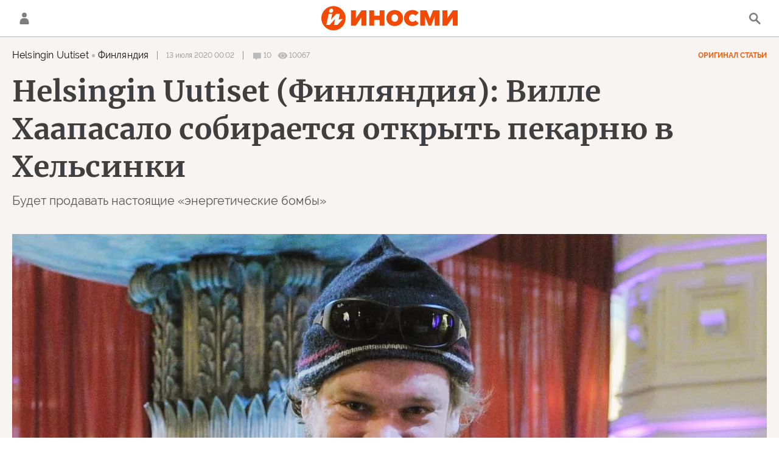

--- FILE ---
content_type: text/html; charset=utf-8
request_url: https://inosmi.ru/services/dynamics/20200713/247740112.html
body_size: 7278
content:
<div data-id="247740112" data-type="article" data-date="" data-chat-show="" data-chat-is-expired="1" data-remove-fat="0" data-adv-project="0"><div class="recommend" data-algorithm="" data-article-id="247740112"><div class="layout-article__over"><div class="layout-article__main"><div class="layout-article__600-align"><div class="recommend__title">
                                Рекомендуем
                                <div class="recommend__nav"><a class="recommend__nav-prev"><svg class="svg-icon"><use xmlns:xlink="http://www.w3.org/1999/xlink" xlink:href="#icon-left_single"></use></svg></a><div class="recommend__counter"></div><a class="recommend__nav-next"><svg class="svg-icon"><use xmlns:xlink="http://www.w3.org/1999/xlink" xlink:href="#icon-right_single"></use></svg></a></div></div></div></div></div><div class="recommend__set" data-origin-count="15"><div class="recommend__item" data-position="1" data-article-id="276619232" data-autofill="1"><div class="recommend__item-article" style="background: rgb(25,23,50)"><div class="recommend__item-image"><img media-type="ar4x3" data-crop-ratio="0.75" data-crop-width="360" data-crop-height="270" data-source-sid="ap_photo" alt="Флаги Европейского союза и Украины у штаб-квартиры ЕС в Брюсселе" title="Флаги Европейского союза и Украины у штаб-квартиры ЕС в Брюсселе" class=" lazyload" src="data:image/svg+xml,%3Csvg%20xmlns=%22http://www.w3.org/2000/svg%22%20width=%22360%22%20height=%22270%22%3E%3C/svg%3E%0A%20%20%20%20%20%20%20%20%20%20%20%20%20%20%20%20" data-src="https://cdnn1.inosmi.ru/img/07e9/0b/0b/275573459_25:0:2756:2048_360x0_80_0_0_1cbb7c53f3b6f9fd0db901f94d90ba88.jpg"><div class="recommend__item-image-fade" style="border-color: rgb(25,23,50);                                     background-image: -webkit-gradient(linear, left top, left bottom, from(rgba(25,23,50,0)), to(rgba(25,23,50,1)));                                     background-image: -webkit-linear-gradient(rgba(25,23,50,0), rgba(25,23,50,1));                                     background-image: -moz-linear-gradient(rgba(25,23,50,0), rgba(25,23,50,1));                                     background-image: linear-gradient(rgba(25,23,50,0), rgba(25,23,50,1));"></div></div><a class="recommend__item-title" href="/20260114/evrosoyuz-276619232.html"><span>Исторические долги ЕС укрепляют позиции фон дер Ляйен</span></a></div></div><div class="recommend__item" data-position="2" data-article-id="276618748" data-autofill="2" data-has-banner="true"><div class="recommend__item-article" style="background: rgb(92,124,164)"><div class="recommend__item-image"><img media-type="ar4x3" data-crop-ratio="0.75" data-crop-width="360" data-crop-height="270" data-source-sid="sputnik_photo" alt="Совместное учение России и Белоруссии Союзная решимость-2022" title="Совместное учение России и Белоруссии Союзная решимость-2022" class=" lazyload" src="data:image/svg+xml,%3Csvg%20xmlns=%22http://www.w3.org/2000/svg%22%20width=%22360%22%20height=%22270%22%3E%3C/svg%3E%0A%20%20%20%20%20%20%20%20%20%20%20%20%20%20%20%20" data-src="https://cdnn1.inosmi.ru/img/07e9/0c/11/276193480_4:0:2733:2047_360x0_80_0_0_568aefdfbfca9e37a6d1892271c1b9cf.jpg"><div class="recommend__item-image-fade" style="border-color: rgb(92,124,164);                                     background-image: -webkit-gradient(linear, left top, left bottom, from(rgba(92,124,164,0)), to(rgba(92,124,164,1)));                                     background-image: -webkit-linear-gradient(rgba(92,124,164,0), rgba(92,124,164,1));                                     background-image: -moz-linear-gradient(rgba(92,124,164,0), rgba(92,124,164,1));                                     background-image: linear-gradient(rgba(92,124,164,0), rgba(92,124,164,1));"></div></div><a class="recommend__item-title" href="/20260114/oreshnik-276618748.html"><span>Для чего Россия только что запустила "Орешник" по западной Украине? </span></a></div><aside><div class="recommend__item-banner"><div class="banner m-no-indent m-article-desktop" data-position="article_desktop_slider-1" data-changed-id="recommend_desktop_pos_1_247740112"><div class="banner__content"></div></div><div class="banner m-no-indent m-article-mobile" data-position="article_mobile_slider-1" data-changed-id="recommend_mobile_pos_1_247740112"><div class="banner__content"></div></div></div></aside></div><div class="recommend__item" data-position="3" data-article-id="276618213" data-autofill="3"><div class="recommend__item-article" style="background: rgb(86,86,109)"><div class="recommend__item-image"><img media-type="ar4x3" data-crop-ratio="0.75" data-crop-width="360" data-crop-height="270" data-source-sid="ap_photo" alt="Плакат с Тимошенко в Киеве" title="Плакат с Тимошенко в Киеве" class=" lazyload" src="data:image/svg+xml,%3Csvg%20xmlns=%22http://www.w3.org/2000/svg%22%20width=%22360%22%20height=%22270%22%3E%3C/svg%3E%0A%20%20%20%20%20%20%20%20%20%20%20%20%20%20%20%20" data-src="https://cdnn1.inosmi.ru/img/07e9/03/06/272111792_55:0:2784:2047_360x0_80_0_0_018c96667455caea0461ab52ec8061c3.jpg"><div class="recommend__item-image-fade" style="border-color: rgb(86,86,109);                                     background-image: -webkit-gradient(linear, left top, left bottom, from(rgba(86,86,109,0)), to(rgba(86,86,109,1)));                                     background-image: -webkit-linear-gradient(rgba(86,86,109,0), rgba(86,86,109,1));                                     background-image: -moz-linear-gradient(rgba(86,86,109,0), rgba(86,86,109,1));                                     background-image: linear-gradient(rgba(86,86,109,0), rgba(86,86,109,1));"></div></div><a class="recommend__item-title" href="/20260114/timoshenko-276618213.html"><span>Обыски в Киеве: почему антикоррупционные органы взялись за Тимошенко именно сейчас</span></a></div></div><div class="recommend__item" data-position="4" data-article-id="276618389" data-autofill="4"><div class="recommend__item-article" style="background: rgb(171,153,127)"><div class="recommend__item-image"><img media-type="ar4x3" data-crop-ratio="0.75" data-crop-width="360" data-crop-height="270" data-source-sid="rian_photo" alt="Ученик на уроке русского языка" title="Ученик на уроке русского языка" class=" lazyload" src="data:image/svg+xml,%3Csvg%20xmlns=%22http://www.w3.org/2000/svg%22%20width=%22360%22%20height=%22270%22%3E%3C/svg%3E%0A%20%20%20%20%20%20%20%20%20%20%20%20%20%20%20%20" data-src="https://cdnn1.inosmi.ru/img/07e6/09/08/255977505_265:0:2996:2048_360x0_80_0_0_8cae5e5dbcf1fd453e146a54e2e6dd66.jpg"><div class="recommend__item-image-fade" style="border-color: rgb(171,153,127);                                     background-image: -webkit-gradient(linear, left top, left bottom, from(rgba(171,153,127,0)), to(rgba(171,153,127,1)));                                     background-image: -webkit-linear-gradient(rgba(171,153,127,0), rgba(171,153,127,1));                                     background-image: -moz-linear-gradient(rgba(171,153,127,0), rgba(171,153,127,1));                                     background-image: linear-gradient(rgba(171,153,127,0), rgba(171,153,127,1));"></div></div><a class="recommend__item-title" href="/20260114/yazyk-276618389.html"><span>Высокая цена языкового вопроса</span></a></div></div><div class="recommend__item" data-position="5" data-article-id="276615982" data-autofill="5"><div class="recommend__item-article" style="background: rgb(113,117,165)"><div class="recommend__item-image"><img media-type="ar4x3" data-crop-ratio="0.75" data-crop-width="360" data-crop-height="270" data-source-sid="rian_photo" alt="Визит посла ЕС М. Эдерера в Калининград" title="Визит посла ЕС М. Эдерера в Калининград" class=" lazyload" src="data:image/svg+xml,%3Csvg%20xmlns=%22http://www.w3.org/2000/svg%22%20width=%22360%22%20height=%22270%22%3E%3C/svg%3E%0A%20%20%20%20%20%20%20%20%20%20%20%20%20%20%20%20" data-src="https://cdnn1.inosmi.ru/img/07e6/03/11/253422808_170:0:2495:1744_360x0_80_0_0_c870ed42d5dfdf9e26fb42053df10618.jpg"><div class="recommend__item-image-fade" style="border-color: rgb(113,117,165);                                     background-image: -webkit-gradient(linear, left top, left bottom, from(rgba(113,117,165,0)), to(rgba(113,117,165,1)));                                     background-image: -webkit-linear-gradient(rgba(113,117,165,0), rgba(113,117,165,1));                                     background-image: -moz-linear-gradient(rgba(113,117,165,0), rgba(113,117,165,1));                                     background-image: linear-gradient(rgba(113,117,165,0), rgba(113,117,165,1));"></div></div><a class="recommend__item-title" href="/20260114/evropa-276615982.html"><span>Взгляд России на Европу: континент "раболепных выродков"</span></a></div></div><div class="recommend__item" data-position="6" data-article-id="276614129" data-autofill="6"><div class="recommend__item-article" style="background: rgb(124,151,165)"><div class="recommend__item-image"><img media-type="ar4x3" data-crop-ratio="0.75" data-crop-width="360" data-crop-height="270" data-source-sid="ap_photo" alt="Глава Минобороны Германии Борис Писториус" title="Глава Минобороны Германии Борис Писториус" class=" lazyload" src="data:image/svg+xml,%3Csvg%20xmlns=%22http://www.w3.org/2000/svg%22%20width=%22360%22%20height=%22270%22%3E%3C/svg%3E%0A%20%20%20%20%20%20%20%20%20%20%20%20%20%20%20%20" data-src="https://cdnn1.inosmi.ru/img/07e9/0c/17/276323776_140:0:2869:2047_360x0_80_0_0_7eaaa8decf64c75f0b8383503464f6c0.jpg"><div class="recommend__item-image-fade" style="border-color: rgb(124,151,165);                                     background-image: -webkit-gradient(linear, left top, left bottom, from(rgba(124,151,165,0)), to(rgba(124,151,165,1)));                                     background-image: -webkit-linear-gradient(rgba(124,151,165,0), rgba(124,151,165,1));                                     background-image: -moz-linear-gradient(rgba(124,151,165,0), rgba(124,151,165,1));                                     background-image: linear-gradient(rgba(124,151,165,0), rgba(124,151,165,1));"></div></div><a class="recommend__item-title" href="/20260114/nato-276614129.html"><span>"Самостоятельные действия ставят под угрозу существование НАТО"</span></a></div></div><div class="recommend__item" data-position="7" data-article-id="276618553" data-autofill="7"><div class="recommend__item-article" style="background: rgb(34,49,82)"><div class="recommend__item-image"><img media-type="ar4x3" data-crop-ratio="0.75" data-crop-width="360" data-crop-height="270" data-source-sid="rian_photo" alt="Марин Ле Пен" title="Марин Ле Пен" class=" lazyload" src="data:image/svg+xml,%3Csvg%20xmlns=%22http://www.w3.org/2000/svg%22%20width=%22360%22%20height=%22270%22%3E%3C/svg%3E%0A%20%20%20%20%20%20%20%20%20%20%20%20%20%20%20%20" data-src="https://cdnn1.inosmi.ru/img/07e6/0b/0f/257839464_0:0:2731:2048_360x0_80_0_0_c086101d7cdb9a5b8775092ccfecd9cb.jpg"><div class="recommend__item-image-fade" style="border-color: rgb(34,49,82);                                     background-image: -webkit-gradient(linear, left top, left bottom, from(rgba(34,49,82,0)), to(rgba(34,49,82,1)));                                     background-image: -webkit-linear-gradient(rgba(34,49,82,0), rgba(34,49,82,1));                                     background-image: -moz-linear-gradient(rgba(34,49,82,0), rgba(34,49,82,1));                                     background-image: linear-gradient(rgba(34,49,82,0), rgba(34,49,82,1));"></div></div><a class="recommend__item-title" href="/20260114/lepen-276618553.html"><span>Почему Марин Ле Пен уже победила</span></a></div></div><div class="recommend__item" data-position="8" data-article-id="276614592" data-autofill="8"><div class="recommend__item-article" style="background: rgb(125,120,125)"><div class="recommend__item-image"><img media-type="ar4x3" data-crop-ratio="0.75" data-crop-width="360" data-crop-height="270" data-source-sid="ap_photo" alt="Президент США Дональд Трамп" title="Президент США Дональд Трамп" class=" lazyload" src="data:image/svg+xml,%3Csvg%20xmlns=%22http://www.w3.org/2000/svg%22%20width=%22360%22%20height=%22270%22%3E%3C/svg%3E%0A%20%20%20%20%20%20%20%20%20%20%20%20%20%20%20%20" data-src="https://cdnn1.inosmi.ru/img/07e9/0a/1d/275400785_8:0:2739:2048_360x0_80_0_0_c326c4e7d8f4bddc858df757a9ebd80f.jpg"><div class="recommend__item-image-fade" style="border-color: rgb(125,120,125);                                     background-image: -webkit-gradient(linear, left top, left bottom, from(rgba(125,120,125,0)), to(rgba(125,120,125,1)));                                     background-image: -webkit-linear-gradient(rgba(125,120,125,0), rgba(125,120,125,1));                                     background-image: -moz-linear-gradient(rgba(125,120,125,0), rgba(125,120,125,1));                                     background-image: linear-gradient(rgba(125,120,125,0), rgba(125,120,125,1));"></div></div><a class="recommend__item-title" href="/20260114/miroporyadok-276614592.html"><span>Новый миропорядок Трампа на всех парах врывается на Ближний Восток</span></a></div></div><div class="recommend__item" data-position="9" data-article-id="276617718" data-autofill="9"><div class="recommend__item-article" style="background: rgb(52,76,159)"><div class="recommend__item-image"><img media-type="ar4x3" data-crop-ratio="0.75" data-crop-width="360" data-crop-height="270" data-source-sid="ap_photo" alt="Президент Франции Эммануэль Макрон и канцлер Германии Фридрих Мерц в Берлине, Германия" title="Президент Франции Эммануэль Макрон и канцлер Германии Фридрих Мерц в Берлине, Германия" class=" lazyload" src="data:image/svg+xml,%3Csvg%20xmlns=%22http://www.w3.org/2000/svg%22%20width=%22360%22%20height=%22270%22%3E%3C/svg%3E%0A%20%20%20%20%20%20%20%20%20%20%20%20%20%20%20%20" data-src="https://cdnn1.inosmi.ru/img/07e9/0c/02/275936566_190:0:2919:2047_360x0_80_0_0_0cd49ca30a1313d4fde3d56295f3ce09.jpg"><div class="recommend__item-image-fade" style="border-color: rgb(52,76,159);                                     background-image: -webkit-gradient(linear, left top, left bottom, from(rgba(52,76,159,0)), to(rgba(52,76,159,1)));                                     background-image: -webkit-linear-gradient(rgba(52,76,159,0), rgba(52,76,159,1));                                     background-image: -moz-linear-gradient(rgba(52,76,159,0), rgba(52,76,159,1));                                     background-image: linear-gradient(rgba(52,76,159,0), rgba(52,76,159,1));"></div></div><a class="recommend__item-title" href="/20260114/raskol-276617718.html"><span>Раскол в ЕС из-за 90 миллиардов евро для Украины: Германия хочет покупать оружие у Трампа, Франция и Испания против</span></a></div></div><div class="recommend__item" data-position="10" data-article-id="276613493" data-autofill="10"><div class="recommend__item-article" style="background: rgb(31,39,54)"><div class="recommend__item-image"><img media-type="ar4x3" data-crop-ratio="0.75" data-crop-width="360" data-crop-height="270" data-source-sid="reuters_photo" alt="Здание Капитолия в Вашингтоне" title="Здание Капитолия в Вашингтоне" class=" lazyload" src="data:image/svg+xml,%3Csvg%20xmlns=%22http://www.w3.org/2000/svg%22%20width=%22360%22%20height=%22270%22%3E%3C/svg%3E%0A%20%20%20%20%20%20%20%20%20%20%20%20%20%20%20%20" data-src="https://cdnn1.inosmi.ru/img/07ea/01/0e/276617992_0:0:2561:1921_360x0_80_0_0_3f584ef2572f7f2bd741cf53d9aec923.jpg"><div class="recommend__item-image-fade" style="border-color: rgb(31,39,54);                                     background-image: -webkit-gradient(linear, left top, left bottom, from(rgba(31,39,54,0)), to(rgba(31,39,54,1)));                                     background-image: -webkit-linear-gradient(rgba(31,39,54,0), rgba(31,39,54,1));                                     background-image: -moz-linear-gradient(rgba(31,39,54,0), rgba(31,39,54,1));                                     background-image: linear-gradient(rgba(31,39,54,0), rgba(31,39,54,1));"></div></div><a class="recommend__item-title" href="/20260114/kitay-276613493.html"><span>"Доктрина Донро" Китаю не указ: Пекин строит собственную сферу влияния в регионе</span></a></div></div><div class="recommend__item" data-position="11" data-article-id="276615293" data-autofill="11"><div class="recommend__item-article" style="background: rgb(89,79,73)"><div class="recommend__item-image"><img media-type="ar4x3" data-crop-ratio="0.75" data-crop-width="360" data-crop-height="270" data-source-sid="" alt="Дугин — колдун, призывающий молнии. В США шокированы российским оружием" title="Дугин — колдун, призывающий молнии. В США шокированы российским оружием" class=" lazyload" src="data:image/svg+xml,%3Csvg%20xmlns=%22http://www.w3.org/2000/svg%22%20width=%22360%22%20height=%22270%22%3E%3C/svg%3E%0A%20%20%20%20%20%20%20%20%20%20%20%20%20%20%20%20" data-src="https://cdnn1.inosmi.ru/img/07ea/01/0e/276616260_273:0:1096:617_360x0_80_0_0_320881eb9f76462e9cb2afe9b1e45774.jpg"><div class="recommend__item-image-fade" style="border-color: rgb(89,79,73);                                     background-image: -webkit-gradient(linear, left top, left bottom, from(rgba(89,79,73,0)), to(rgba(89,79,73,1)));                                     background-image: -webkit-linear-gradient(rgba(89,79,73,0), rgba(89,79,73,1));                                     background-image: -moz-linear-gradient(rgba(89,79,73,0), rgba(89,79,73,1));                                     background-image: linear-gradient(rgba(89,79,73,0), rgba(89,79,73,1));"></div></div><a class="recommend__item-title" href="/20260114/hasan-276615293.html"><span>Новое российское оружие испугало американца</span></a></div></div><div class="recommend__item" data-position="12" data-article-id="276612454" data-autofill="12"><div class="recommend__item-article" style="background: rgb(89,86,92)"><div class="recommend__item-image"><img media-type="ar4x3" data-crop-ratio="0.75" data-crop-width="360" data-crop-height="270" data-source-sid="reuters_photo" alt="Встреча Владимира Зеленского и президента США Дональда Трампа в Мар-а-Лаго" title="Встреча Владимира Зеленского и президента США Дональда Трампа в Мар-а-Лаго" class=" lazyload" src="data:image/svg+xml,%3Csvg%20xmlns=%22http://www.w3.org/2000/svg%22%20width=%22360%22%20height=%22270%22%3E%3C/svg%3E%0A%20%20%20%20%20%20%20%20%20%20%20%20%20%20%20%20" data-src="https://cdnn1.inosmi.ru/img/07e9/0c/1e/276444543_201:0:2932:2048_360x0_80_0_0_c74902c665282426c1be9dd4cd2b8c97.jpg"><div class="recommend__item-image-fade" style="border-color: rgb(89,86,92);                                     background-image: -webkit-gradient(linear, left top, left bottom, from(rgba(89,86,92,0)), to(rgba(89,86,92,1)));                                     background-image: -webkit-linear-gradient(rgba(89,86,92,0), rgba(89,86,92,1));                                     background-image: -moz-linear-gradient(rgba(89,86,92,0), rgba(89,86,92,1));                                     background-image: linear-gradient(rgba(89,86,92,0), rgba(89,86,92,1));"></div></div><a class="recommend__item-title" href="/20260114/tramp-276612454.html"><span>Российско-украинский конфликт: переговоры продолжаются, но мир по-прежнему недостижим?</span></a></div></div><div class="recommend__item" data-position="13" data-article-id="276612200" data-autofill="13"><div class="recommend__item-article" style="background: rgb(171,179,184)"><div class="recommend__item-image"><img media-type="ar4x3" data-crop-ratio="0.75" data-crop-width="360" data-crop-height="270" data-source-sid="rian_photo" alt="Истребители Су-35 в зоне спецоперации" title="Истребители Су-35 в зоне спецоперации" class=" lazyload" src="data:image/svg+xml,%3Csvg%20xmlns=%22http://www.w3.org/2000/svg%22%20width=%22360%22%20height=%22270%22%3E%3C/svg%3E%0A%20%20%20%20%20%20%20%20%20%20%20%20%20%20%20%20" data-src="https://cdnn1.inosmi.ru/img/07e6/07/0d/254997266_359:0:3060:2026_360x0_80_0_0_ace43582f24cc755194cde08618dd6b8.jpg"><div class="recommend__item-image-fade" style="border-color: rgb(171,179,184);                                     background-image: -webkit-gradient(linear, left top, left bottom, from(rgba(171,179,184,0)), to(rgba(171,179,184,1)));                                     background-image: -webkit-linear-gradient(rgba(171,179,184,0), rgba(171,179,184,1));                                     background-image: -moz-linear-gradient(rgba(171,179,184,0), rgba(171,179,184,1));                                     background-image: linear-gradient(rgba(171,179,184,0), rgba(171,179,184,1));"></div></div><a class="recommend__item-title" href="/20260114/su-35-276612200.html"><span>Как Су-35 превзошел более совершенные аналоги и стал лидером российского истребительного флота по количеству уничтоженных воздушных целей</span></a></div></div><div class="recommend__item" data-position="14" data-article-id="276615499" data-autofill="14"><div class="recommend__item-article" style="background: rgb(57,78,183)"><div class="recommend__item-image"><img media-type="ar4x3" data-crop-ratio="0.75" data-crop-width="360" data-crop-height="270" data-source-sid="" alt="Итоги года с Владимиром Путиным" title="Итоги года с Владимиром Путиным" class=" lazyload" src="data:image/svg+xml,%3Csvg%20xmlns=%22http://www.w3.org/2000/svg%22%20width=%22360%22%20height=%22270%22%3E%3C/svg%3E%0A%20%20%20%20%20%20%20%20%20%20%20%20%20%20%20%20" data-src="https://cdnn1.inosmi.ru/img/07e9/0c/13/276257592_0:0:2729:2047_360x0_80_0_0_ed0d260618ba62bd8003c7272faccd0e.jpg"><div class="recommend__item-image-fade" style="border-color: rgb(57,78,183);                                     background-image: -webkit-gradient(linear, left top, left bottom, from(rgba(57,78,183,0)), to(rgba(57,78,183,1)));                                     background-image: -webkit-linear-gradient(rgba(57,78,183,0), rgba(57,78,183,1));                                     background-image: -moz-linear-gradient(rgba(57,78,183,0), rgba(57,78,183,1));                                     background-image: linear-gradient(rgba(57,78,183,0), rgba(57,78,183,1));"></div></div><a class="recommend__item-title" href="/20260114/peregovory-276615499.html"><span>Уиткофф и Кушнер планируют посетить Москву, чтобы встретиться с Путиным</span></a></div></div><div class="recommend__item" data-position="15" data-article-id="276615020" data-autofill="15"><div class="recommend__item-article" style="background: rgb(137,140,160)"><div class="recommend__item-image"><img media-type="ar4x3" data-crop-ratio="0.75" data-crop-width="360" data-crop-height="270" data-source-sid="" alt="Макрон и Мелони " title="Макрон и Мелони " class=" lazyload" src="data:image/svg+xml,%3Csvg%20xmlns=%22http://www.w3.org/2000/svg%22%20width=%22360%22%20height=%22270%22%3E%3C/svg%3E%0A%20%20%20%20%20%20%20%20%20%20%20%20%20%20%20%20" data-src="https://cdnn1.inosmi.ru/img/07ea/01/0e/276614876_159:0:1059:675_360x0_80_0_0_a0d85e138c8c530edaa16e9f4aecc3c6.jpg"><div class="recommend__item-image-fade" style="border-color: rgb(137,140,160);                                     background-image: -webkit-gradient(linear, left top, left bottom, from(rgba(137,140,160,0)), to(rgba(137,140,160,1)));                                     background-image: -webkit-linear-gradient(rgba(137,140,160,0), rgba(137,140,160,1));                                     background-image: -moz-linear-gradient(rgba(137,140,160,0), rgba(137,140,160,1));                                     background-image: linear-gradient(rgba(137,140,160,0), rgba(137,140,160,1));"></div></div><a class="recommend__item-title" href="/20260114/evrosoyuz-276615020.html"><span>"Русские, спасите!" Предательство Америки толкает Евросоюз в объятия России</span></a></div></div></div></div><span class="statistic"><span class="statistic__item m-comments js__toggle-chat-article" data-article-id="247740112"><i><svg class="svg-icon"><use xmlns:xlink="http://www.w3.org/1999/xlink" xlink:href="#icon-comment_small"></use></svg></i><span>10</span></span><span class="statistic__item m-views" data-article-id="247740112"><i><svg class="svg-icon"><use xmlns:xlink="http://www.w3.org/1999/xlink" xlink:href="#icon-views_small"></use></svg></i><span>10067</span></span></span><div class="article__userbar-table"><div class="article__userbar-item m-emoji"><div class="article__userbar-emoji"><div class="emoji" data-id="247740112"><a href="#" data-type="s1" data-title="Нравится" data-id="247740112" class="emoji-item m-type-s1"><i><svg class="svg-icon"><use xmlns:xlink="http://www.w3.org/1999/xlink" xlink:href="#like"></use></svg></i><span class="m-value">0</span></a><a href="#" class="emoji-item m-type-s6" data-type="s6" data-title="Не нравится" data-id="247740112"><i><svg class="svg-icon"><use xmlns:xlink="http://www.w3.org/1999/xlink" xlink:href="#dislike"></use></svg></i><span class="m-value">0</span></a><a href="#" class="emoji-item m-type-s2" data-type="s2" data-title="Ха-Ха" data-id="247740112"><i><svg class="svg-icon"><use xmlns:xlink="http://www.w3.org/1999/xlink" xlink:href="#haha"></use></svg></i><span class="m-value">0</span></a><a href="#" class="emoji-item m-type-s3" data-type="s3" data-title="Удивительно" data-id="247740112"><i><svg class="svg-icon"><use xmlns:xlink="http://www.w3.org/1999/xlink" xlink:href="#wow"></use></svg></i><span class="m-value">0</span></a><a href="#" class="emoji-item m-type-s4" data-type="s4" data-title="Грустно" data-id="247740112"><i><svg class="svg-icon"><use xmlns:xlink="http://www.w3.org/1999/xlink" xlink:href="#sad"></use></svg></i><span class="m-value">0</span></a><a href="#" class="emoji-item m-type-s5" data-type="s5" data-title="Возмутительно" data-id="247740112"><i><svg class="svg-icon"><use xmlns:xlink="http://www.w3.org/1999/xlink" xlink:href="#angry"></use></svg></i><span class="m-value">0</span></a></div></div></div></div><div class="comments"><div class="comments__header"><div class="comments__title">Обсуждение<div class="comments__total">
                            Комментариев:
                            10</div></div><a class="comments__rules" href="/docs/comments.html" target="_blank">Правила</a></div><div class="comments__content"><div class="comments__top"><div class="comments__expired">
			
                Эта статья опубликована более, чем 24 часа назад, а значит, она недоступна для комментирования. Новые материалы вы можете найти на <a href="/">главной странице</a>.
			
		</div></div><div class="comments__list" itemscope="" itemtype="http://schema.org/UserComments"><div class="comments__item" data-id="5f0b82dfe7a1b60e6e0ada7f" data-user_id="5877c63ac610acaa53a58714" data-article_id="247740112"><div class="comments__item-header"><div class="comments__item-image"><svg viewbox="0 0 100 100" class="avatar"><rect x="0" y="0" width="100" height="100" fill="url(#avatar_13)"></rect><text fill="#ffffff" font-size="45" font-family="Raleway" y="65" transform="translate(50)"><tspan x="0" text-anchor="middle">a</tspan></text></svg></div><div class="comments__item-name">ale6789012345</div><div class="comments__item-date">13 июля 2020, 00:38</div><div class="comments__item-likes"><span class="m-count"></span><span class="m-like" data-code="s1"></span><span class="m-dislike" data-code="s4"></span></div></div><div class="comments__item-body">Молодец! Можно ещё шанежки освоить да расстегаи с кулебяками. Отбою не будет! ))</div><div class="comments__item-footer"><div class="comments__item-more"><svg class="svg-icon"><use xmlns:xlink="http://www.w3.org/1999/xlink" xlink:href="#icon-more"></use></svg></div></div></div><div class="comments__item" data-id="5f0b8ecac610ac32746bf30b" data-user_id="564c237d412ebc1f22e302d4" data-article_id="247740112"><div class="comments__item-header"><div class="comments__item-image"><img src="https://cdnn1.inosmi.ru/userpic/564c237d412ebc1f22e302d4.png?1449138304" alt=""></div><div class="comments__item-name">kirov43</div><div class="comments__item-date">13 июля 2020, 01:29</div><div class="comments__item-likes"><span class="m-count"></span><span class="m-like" data-code="s1"></span><span class="m-dislike" data-code="s4"></span></div></div><div class="comments__item-body">Хорошая идея, особенно рассказать о своих планах.</div><div class="comments__item-footer"><div class="comments__item-more"><svg class="svg-icon"><use xmlns:xlink="http://www.w3.org/1999/xlink" xlink:href="#icon-more"></use></svg></div></div></div><div class="comments__item" data-id="5f0b92d1e7a1b64006a35c82" data-user_id="58388577e7a1b67350e42bf2" data-article_id="247740112"><div class="comments__item-header"><div class="comments__item-image"><img src="https://cdnn1.inosmi.ru/userpic/58388577e7a1b67350e42bf2.png?1690846329" alt=""></div><div class="comments__item-name">sfox2053</div><div class="comments__item-date">13 июля 2020, 01:46</div><div class="comments__item-likes"><span class="m-count"></span><span class="m-like" data-code="s1"></span><span class="m-dislike" data-code="s4"></span></div></div><div class="comments__item-body">Он реально позитивный человек. рад что у него дела идут хорошо</div><div class="comments__item-footer"><div class="comments__item-more"><svg class="svg-icon"><use xmlns:xlink="http://www.w3.org/1999/xlink" xlink:href="#icon-more"></use></svg></div></div></div><div class="comments__item" data-id="5f0bc634e7a1b65f7b10dbdd" data-user_id="564c23dc412ebc1f22e44db7" data-article_id="247740112"><div class="comments__item-header"><div class="comments__item-image"><img src="https://cdnn1.inosmi.ru/userpic/564c23dc412ebc1f22e44db7.png?1607702828" alt=""></div><div class="comments__item-name">Народ против коррупции - пчёлы против мёда</div><div class="comments__item-date">13 июля 2020, 05:25</div><div class="comments__item-likes"><span class="m-count"></span><span class="m-like" data-code="s1"></span><span class="m-dislike" data-code="s4"></span></div></div><div class="comments__item-body">Снимаясь в России как актёр он пропагандировал пороки (пьянство, обжорство), а у себя на родине производит качественные продукты питания.</div><div class="comments__item-footer"><div class="comments__item-more"><svg class="svg-icon"><use xmlns:xlink="http://www.w3.org/1999/xlink" xlink:href="#icon-more"></use></svg></div><a class="comments__btn-expand">Раскрыть ветку</a></div></div><div class="comments__item-branch"><div class="comments__item" data-id="5f0bf917e7a1b6656d5913da" data-user_id="564c2409412ebc1f22e4ed27" data-article_id="247740112"><div class="comments__item-header"><div class="comments__item-image"><img src="https://cdnn1.inosmi.ru/userpic/564c2409412ebc1f22e4ed27.png?1629722830" alt=""></div><div class="comments__item-name">armterr</div><div class="comments__item-date">13 июля 2020, 09:03</div><div class="comments__item-likes"><span class="m-count"></span><span class="m-like" data-code="s1"></span><span class="m-dislike" data-code="s4"></span></div></div><div class="comments__item-body">Кастрюледержец, он то как раз эти пороки высмеивал. Но на кастрюль это действует, как пропаганда, ведь всё амно мира оседает у них, под видом инноваций и прогресса</div><div class="comments__item-footer"><div class="comments__item-more"><svg class="svg-icon"><use xmlns:xlink="http://www.w3.org/1999/xlink" xlink:href="#icon-more"></use></svg></div></div></div><div class="comments__item" data-id="5f0d994dc610ac4f0cd9478f" data-user_id="5c442d8dc610ac046ac160d6" data-article_id="247740112"><div class="comments__item-header"><div class="comments__item-image"><svg viewbox="0 0 100 100" class="avatar"><rect x="0" y="0" width="100" height="100" fill="url(#avatar_13)"></rect><text fill="#ffffff" font-size="45" font-family="Raleway" y="65" transform="translate(50)"><tspan x="0" text-anchor="middle">s</tspan></text></svg></div><div class="comments__item-name">serg2016pinta</div><div class="comments__item-date">14 июля 2020, 14:38</div><div class="comments__item-likes"><span class="m-count"></span><span class="m-like" data-code="s1"></span><span class="m-dislike" data-code="s4"></span></div></div><div class="comments__item-body">Народ против коррупции - пчёлы против мёда, снимаясь в России он ностальгировал по Российской империи в первом фильме, пытался понять русских во втором... и т.д. кастрюля сдавливает мозг. снимай те</div><div class="comments__item-footer"><div class="comments__item-more"><svg class="svg-icon"><use xmlns:xlink="http://www.w3.org/1999/xlink" xlink:href="#icon-more"></use></svg></div></div></div></div><div class="comments__item" data-id="5f0bfee2c610acea53ad45db" data-user_id="564c23e8412ebc1f22e47be5" data-article_id="247740112"><div class="comments__item-header"><div class="comments__item-image"><svg viewbox="0 0 100 100" class="avatar"><rect x="0" y="0" width="100" height="100" fill="url(#avatar_6)"></rect><text fill="#ffffff" font-size="45" font-family="Raleway" y="65" transform="translate(50)"><tspan x="0" text-anchor="middle">m</tspan></text></svg></div><div class="comments__item-name">mart31</div><div class="comments__item-date">13 июля 2020, 09:27</div><div class="comments__item-likes"><span class="m-count"></span><span class="m-like" data-code="s1"></span><span class="m-dislike" data-code="s4"></span></div></div><div class="comments__item-body">Хачапури без водки - деньги на ветер...</div><div class="comments__item-footer"><div class="comments__item-more"><svg class="svg-icon"><use xmlns:xlink="http://www.w3.org/1999/xlink" xlink:href="#icon-more"></use></svg></div></div></div><div class="comments__item" data-id="5f0c2884c610ac3f4f7d5864" data-user_id="564c23f0412ebc1f22e49956" data-article_id="247740112"><div class="comments__item-header"><div class="comments__item-image"><svg viewbox="0 0 100 100" class="avatar"><rect x="0" y="0" width="100" height="100" fill="url(#avatar_6)"></rect><text fill="#ffffff" font-size="45" font-family="Raleway" y="65" transform="translate(50)"><tspan x="0" text-anchor="middle">I</tspan></text></svg></div><div class="comments__item-name">IR_SPb</div><div class="comments__item-date">13 июля 2020, 12:25</div><div class="comments__item-likes"><span class="m-count"></span><span class="m-like" data-code="s1"></span><span class="m-dislike" data-code="s4"></span></div></div><div class="comments__item-body">рад за позитивного человека. без протеже , вне тусовки за счет бюджета  - актерство становится рискованным ремеслом.</div><div class="comments__item-footer"><div class="comments__item-more"><svg class="svg-icon"><use xmlns:xlink="http://www.w3.org/1999/xlink" xlink:href="#icon-more"></use></svg></div></div></div><div class="comments__item" data-id="5f0c29e3c610ac7c7023789a" data-user_id="588ae8b8c610ac1c2d70f103" data-article_id="247740112"><div class="comments__item-header"><div class="comments__item-image"><svg viewbox="0 0 100 100" class="avatar"><rect x="0" y="0" width="100" height="100" fill="url(#avatar_14)"></rect><text fill="#ffffff" font-size="45" font-family="Raleway" y="65" transform="translate(50)"><tspan x="0" text-anchor="middle">s</tspan></text></svg></div><div class="comments__item-name">sergeivanovich</div><div class="comments__item-date">13 июля 2020, 12:31</div><div class="comments__item-likes"><span class="m-count"></span><span class="m-like" data-code="s1"></span><span class="m-dislike" data-code="s4"></span></div></div><div class="comments__item-body">Пригожину, Валерии надо с него брать пример а не стоять в очереди за пособие по короновирусу!!!!!!</div><div class="comments__item-footer"><div class="comments__item-more"><svg class="svg-icon"><use xmlns:xlink="http://www.w3.org/1999/xlink" xlink:href="#icon-more"></use></svg></div></div></div><div class="comments__item" data-id="5f0c3cbde7a1b665735d290e" data-user_id="564c240b412ebc1f22e4f458" data-article_id="247740112"><div class="comments__item-header"><div class="comments__item-image"><img src="https://cdnn1.inosmi.ru/userpic/564c240b412ebc1f22e4f458.png?1586251329" alt=""></div><div class="comments__item-name">sgepeter</div><div class="comments__item-date">13 июля 2020, 13:51</div><div class="comments__item-likes"><span class="m-count"></span><span class="m-like" data-code="s1"></span><span class="m-dislike" data-code="s4"></span></div></div><div class="comments__item-body">+!!!</div><div class="comments__item-footer"><div class="comments__item-more"><svg class="svg-icon"><use xmlns:xlink="http://www.w3.org/1999/xlink" xlink:href="#icon-more"></use></svg></div></div></div></div><div class="comments__bottom"><div class="comments__expired">
			
                Эта статья опубликована более, чем 24 часа назад, а значит, она недоступна для комментирования. Новые материалы вы можете найти на <a href="/">главной странице</a>.
			
		</div></div></div></div></div>


--- FILE ---
content_type: text/javascript; charset=utf-8
request_url: https://rb.infox.sg/json?id=24309&adblock=false&o=0
body_size: 4490
content:
[{"img": "https://rb.infox.sg/img/895727/image_402.jpg?965", "width": "300", "height": "185", "bg_hex": "#8A8D93", "bg_rgb": "138,141,147", "text_color": "#000", "timestamp": "1768421239256", "created": "1768212265913", "id": "895727", "title": "Хазин объяснил, что скоро произойдет с российской нефтью", "category": "politics", "body": "Многие россияне до сих пор не понимают, зачем и почему президент Владимир Путин ведёт диалог о будущем Украины с Дональдом", "source": "govoritmoskva.ru", "linkTarget": "byDefault", "url": "//rb.infox.sg/click?aid=895727&type=exchange&id=24309&su=aHR0cHM6Ly9jaXMuaW5mb3guc2cvb3RoZXJzL25ld3MvNWxVb3kvP3V0bV9zb3VyY2U9aW5vc21pLnJ1JnV0bV9jYW1wYWlnbj0yNDMwOSZ1dG1fbWVkaXVtPWV4Y2hhbmdlJnV0bV9jb250ZW50PWdvdm9yaXRtb3NrdmEucnUmaWQ9aW5vc21pLnJ1"}, {"img": "https://rb.infox.sg/img/895445/image_402.jpg?67", "width": "300", "height": "185", "bg_hex": "#C9B9A9", "bg_rgb": "201,185,169", "text_color": "#000", "timestamp": "1768421239256", "created": "1767964413847", "id": "895445", "title": "Эксперт объяснил, почему \"Орешнику\" не нужна взрывчатка", "category": "others", "body": "В ночном <a href=\"https://rg.ru/2026/01/09/chto-izvestno-ob-udare-oreshnikom-po-ukraine.html\" rel=\"noopener noreferrer\" target=\"_blank\">ударе возмездия<\/a> по Украине участвовала баллистическая ракета средней дальности \"Орешник\", сообщили в Минобороны РФ.", "source": "rg.ru", "linkTarget": "byDefault", "url": "//rb.infox.sg/click?aid=895445&type=exchange&id=24309&su=aHR0cHM6Ly9jaXMuaW5mb3guc2cvb3RoZXJzL25ld3MvNW1KN1EvP3V0bV9zb3VyY2U9aW5vc21pLnJ1JnV0bV9jYW1wYWlnbj0yNDMwOSZ1dG1fbWVkaXVtPWV4Y2hhbmdlJnV0bV9jb250ZW50PXJnLnJ1JmlkPWlub3NtaS5ydS=="}, {"img": "https://rb.infox.sg/img/895967/image_402.jpg?345", "width": "300", "height": "185", "bg_hex": "#7F90A5", "bg_rgb": "127,144,165", "text_color": "#000", "timestamp": "1768421239256", "created": "1768262360139", "id": "895967", "title": "Индия обратилась к России с просьбой", "category": "politics", "body": "admin added", "source": "govoritmoskva.ru", "linkTarget": "byDefault", "url": "//rb.infox.sg/click?aid=895967&type=exchange&id=24309&su=aHR0cHM6Ly9jaXMuaW5mb3guc2cvb3RoZXJzL25ld3MvNWxpcncvP3V0bV9zb3VyY2U9aW5vc21pLnJ1JnV0bV9jYW1wYWlnbj0yNDMwOSZ1dG1fbWVkaXVtPWV4Y2hhbmdlJnV0bV9jb250ZW50PWdvdm9yaXRtb3NrdmEucnUmaWQ9aW5vc21pLnJ1"}, {"img": "https://rb.infox.sg/img/847981/image_402.jpg?146", "width": "300", "height": "185", "bg_hex": "#9E9D95", "bg_rgb": "158,157,149", "text_color": "#000", "timestamp": "1768421239256", "created": "1751617202135", "id": "847981", "title": "В России собрали в четыре раза меньше зерна, чем годом ранее", "category": "others", "body": "В России с начала уборочной кампании 2025 года собрали 3,8 млн тонн зерна, что более чем в четыре раза ниже", "source": "expert.ru", "linkTarget": "byDefault", "url": "//rb.infox.sg/click?aid=847981&type=exchange&id=24309&su=aHR0cHM6Ly9jaXMuaW5mb3guc2cvb3RoZXJzL25ld3MvNEx4UFUvP3V0bV9zb3VyY2U9aW5vc21pLnJ1JnV0bV9jYW1wYWlnbj0yNDMwOSZ1dG1fbWVkaXVtPWV4Y2hhbmdlJnV0bV9jb250ZW50PWV4cGVydC5ydSZpZD1pbm9zbWkucnU="}, {"img": "https://rb.infox.sg/img/896010/image_402.jpg?212", "width": "300", "height": "185", "bg_hex": "#8D8C95", "bg_rgb": "141,140,149", "text_color": "#000", "timestamp": "1768421239256", "created": "1768288694823", "id": "896010", "title": "Уличная камера зафиксировала прилет \"Искандера\" по ТЭЦ в Харькове", "category": "others", "body": "В Сети появилось видео удара ОТРК \"Искандер\" по ТЭЦ-5 в Харькове, который зафиксировала уличная камера.", "source": "rg.ru", "linkTarget": "byDefault", "url": "//rb.infox.sg/click?aid=896010&type=exchange&id=24309&su=aHR0cHM6Ly9jaXMuaW5mb3guc2cvb3RoZXJzL25ld3MvNW5weEovP3V0bV9zb3VyY2U9aW5vc21pLnJ1JnV0bV9jYW1wYWlnbj0yNDMwOSZ1dG1fbWVkaXVtPWV4Y2hhbmdlJnV0bV9jb250ZW50PXJnLnJ1JmlkPWlub3NtaS5ydS=="}]

--- FILE ---
content_type: application/javascript;charset=utf-8
request_url: https://smi2.ru/data/js/91256.js?click_tracking=https%3A%2F%2Fyandex.ru%2Fadfox%2F249922%2FgoLink%3Fad-session-id%3D1013601768421235507%26adfox-version%3D1%26duid%3D1768421237158972996%26hash%3Dada3f724057c70ec%26p1%3Dcsfiw%26p2%3Dfluh%26p5%3Dkwikq%26pr%3Dhrmpvau%26puid6%3Dsocial%253Afinland%253Ahelsinginuutiset_fi%253Areg_europe%253Acountry_finland%253Alang_fn%253Ageo_KHelsinki%253Aperson_Ville_KHaapasalo%253Akeyword_khachapuri%26rand%3Dgyfpjbn%26rqs%3DcLsDHy2skT5792dp9ofuvcK5DH54s4zL%26sj%3DjCJLgXrZhxZZYyvZyVtZjgwY0UJILy-O96wrX2iOl7o1N-gac_-qOL83otVQow%253D%253D%26ybv%3D0.1303553%26ylv%3D0.1303553%26ytt%3D549755813893@
body_size: 2814
content:
function _jsload(src){var sc=document.createElement("script");sc.type="text/javascript";sc.async=true;sc.src=src;var s=document.getElementsByTagName("script")[0];s.parentNode.insertBefore(sc,s);};(function(){document.getElementById("unit_91256").innerHTML="<style>@import url('https://fonts.googleapis.com/css2?family=Montserrat:wght@700&family=Roboto:wght@500&display=swap'); .container-91256 { margin: 20px 0; } .container-91256__header { margin-bottom: 15px; height: 24px; overflow: hidden; text-align: left; position: relative; } .container-91256__header-text { font-family: 'Montserrat', sans-serif; font-size: 24px; line-height: 24px; font-weight: bold; color: #000; } .container-91256__header-logo { display: inline-block; vertical-align: top; height: 18px; width: auto; filter: saturate(0); position: absolute; top: 5px; right: 0; } .container-91256__header-logo:hover { filter: saturate(1); } .container-91256 .zen-container { height: 256px; } .container-91256 .zen-container .list-container-item { width: 180px; height: 240px; border-radius: 0; margin-right: 10px; -webkit-transition: -webkit-box-shadow .3s; transition: -webkit-box-shadow .3s; transition: box-shadow .3s; transition: box-shadow .3s, -webkit-box-shadow .3s; border-radius: 4px; } .container-91256 .zen-container .list-container-item:hover { -webkit-box-shadow: 0 4px 12px rgba(0, 0, 0, .2); box-shadow: 0 4px 12px rgba(0, 0, 0, .2); } .container-91256 .zen-container .list-container-item>div { width: 100%; height: 100%; } .container-91256__image-wrap { height: 190px; position: relative; } .container-91256__image { height: 100%; will-change: opacity; -webkit-transition: opacity .3s; transition: opacity .3s; } .container-91256 .zen-container .list-container-item:hover .container-91256__image { opacity: .6; } .container-91256__image-shadow { position: absolute; top: 0; left: 0; width: 100%; height: 100%; } .container-91256__content { position: absolute; bottom: 0; left: 0; right: 0; padding: 15px; } .container-91256__title { font-family: Roboto, Arial, sans-serif; font-size: 15px; line-height: 19px; font-weight: 500; position: relative; text-shadow: 0 0 8px rgb(0, 0, 0, 0.3); text-align: left; } .container-91256 .zen-container .list-container-item .title-light { text-shadow: 0 0 8px hsl(0, 0%, 100%, 0.3) } /* nav */ .container-91256 .zen-container .left-button .arrow, .container-91256 .zen-container .right-button .arrow { position: relative; background: transparent; } .container-91256 .zen-container .left-button .arrow:after, .container-91256 .zen-container .right-button .arrow:after { content: ''; position: absolute; bottom: 7px; border: 9px solid transparent; } .container-91256 .zen-container .right-button .arrow:after { left: 12px; border-left: 12px solid #000; } .container-91256 .zen-container .left-button .arrow:after { left: 0; border-right: 12px solid #000; }</style>";var cb=function(){var clickTracking = "https://yandex.ru/adfox/249922/goLink?ad-session-id=1013601768421235507&adfox-version=1&duid=1768421237158972996&hash=ada3f724057c70ec&p1=csfiw&p2=fluh&p5=kwikq&pr=hrmpvau&puid6=social%3Afinland%3Ahelsinginuutiset_fi%3Areg_europe%3Acountry_finland%3Alang_fn%3Ageo_KHelsinki%3Aperson_Ville_KHaapasalo%3Akeyword_khachapuri&rand=gyfpjbn&rqs=cLsDHy2skT5792dp9ofuvcK5DH54s4zL&sj=jCJLgXrZhxZZYyvZyVtZjgwY0UJILy-O96wrX2iOl7o1N-gac_-qOL83otVQow%3D%3D&ybv=0.1303553&ylv=0.1303553&ytt=549755813893@";var parent_element = JsAPI.Dom.getElement("unit_91256"); parent_element.removeAttribute('id'); var a = parent_element.querySelector('a'); if (a) parent_element.removeChild(a); var container = JsAPI.Dom.createDom('div', 'container-91256', JsAPI.Dom.createDom('div', 'container-91256__header', [ JsAPI.Dom.createDom('div', 'container-91256__header-text', 'Новости партнеров'), JsAPI.Dom.createDom('a', { 'class': 'container-91256__header-logo-link', 'href': 'https://smi2.ru/', 'target': '_blank', 'rel': 'noopener noreferrer nofollow' }, JsAPI.Dom.createDom('img', { 'class': 'container-91256__header-logo', 'src': '//static.smi2.net/static/logo/smi2.svg', 'alt': 'СМИ2' })) ])); JsAPI.Dom.appendChild(parent_element, container); var itemOptions = { 'isLazy': false, 'defaultIsDark': true, 'color': undefined, /* 'color': {'r': 38, 'g': 38, 'b': 38}, */ 'defaultColor': { 'r': 38, 'g': 38, 'b': 38 }, 'lightingThreshold': 180, }; var itemContentRenderer = function(parent, model, index) { var isLazy = itemOptions['isLazy']; var defaultIsDark = itemOptions['defaultIsDark']; var color = itemOptions['color']; var defaultColor = itemOptions['defaultColor']; var lightingThreshold = itemOptions['lightingThreshold'] ? itemOptions['lightingThreshold'] : undefined; var url = model['url']; var image = model['image']; var title = model['title']; var subtitle = undefined; var child; JsAPI.Dom.appendChild(parent, child = JsAPI.Dom.createDom('div')); var renderFunc = function() { var renderCallback = function(rgb, isDark) { var titleElement, subtitleElement; var imageShadow = JsAPI.Dom.createDom('div', 'container-91256__image-shadow'); var contentChildren = [ titleElement = JsAPI.Dom.createDom('div', 'container-91256__title ' + (isDark ? 'title-dark' : 'title-light'), title), ]; if (subtitle) contentChildren.push(subtitleElement = JsAPI.Dom.createDom('div', 'subtitle ' + (isDark ? 'subtitle-dark' : 'subtitle-light'), subtitle)); JsAPI.Dom.appendChild(child, JsAPI.Dom.createDom('a', { 'class': 'container-91256__link', 'href': url, 'target': '_blank', 'rel': 'noopener noreferrer nofollow', }, [ JsAPI.Dom.createDom('div', 'container-91256__image-wrap', [ JsAPI.Dom.createDom('div', { 'class': 'container-91256__image', 'style': 'background-image: url(' + image + ')' }), imageShadow ]), JsAPI.Dom.createDom('div', 'container-91256__content', contentChildren) ])); JsAPI.Dom.setStyle(child, 'backgroundColor', 'rgb(' + rgb.r + ',' + rgb.g + ',' + rgb.b + ')'); JsAPI.Dom.setStyle(imageShadow, 'background', 'radial-gradient(100% 100% at 50% 0px, transparent 50%, rgb(' + rgb.r + ', ' + rgb.g + ', ' + rgb.b + ') 100%) rgba(0, 0, 0, 0.2)'); }; if (color) { renderCallback(color, defaultIsDark); } else { JsAPI.Ui.Utils.LoadImage(image, function(img) { var rgb = JsAPI.Ui.Utils.GetImageColor(img, defaultColor); var isDark = JsAPI.Ui.Utils.IsDarkColor(rgb, lightingThreshold); renderCallback(rgb, isDark); }, function() { console.error('Failed to load image "' + image + '"'); renderCallback(defaultColor, defaultIsDark); }); } }; if (isLazy) { JsAPI.Viewability.observe(child, undefined, function() { renderFunc(); }, /* timeout */ 0); } else { renderFunc(); } }; JsAPI.Ui.ZenBlock({ 'block_type': JsAPI.Ui.BlockType.NEWS, 'page_size': 10, 'max_page_count': Infinity, 'parent_element': container, 'item_content_renderer': itemContentRenderer, 'block_id': 91256, 'fields': JsAPI.Dao.NewsField.IMAGE | JsAPI.Dao.NewsField.TITLE | JsAPI.Dao.NewsField.DOMAIN, 'click_tracking': clickTracking, }, function(block) {}, function(reason) { console.error('Error:', reason); });};if(!window.jsapi){window.jsapi=[];_jsload("//static.smi2.net/static/jsapi/jsapi.v5.25.25.ru_RU.js");}window.jsapi.push(cb);}());/* StatMedia */(function(w,d,c){(w[c]=w[c]||[]).push(function(){try{w.statmedia39123=new StatMedia({"id":39123,"user_id":null,"user_datetime":1768421244734,"session_id":null,"gen_datetime":1768421244736});}catch(e){}});if(!window.__statmedia){var p=d.createElement('script');p.type='text/javascript';p.async=true;p.src='https://cdnjs.smi2.ru/sm.js';var s=d.getElementsByTagName('script')[0];s.parentNode.insertBefore(p,s);}})(window,document,'__statmedia_callbacks');/* /StatMedia */

--- FILE ---
content_type: image/svg+xml
request_url: https://cdnn1.inosmi.ru/i/article/aggr/vk_btn.svg?v3
body_size: 526
content:
<svg width="18" height="18" viewBox="0 0 18 18" fill="none" xmlns="http://www.w3.org/2000/svg">
<path d="M0 8.64C0 4.56707 0 2.5306 1.2653 1.2653C2.5306 0 4.56707 0 8.64 0L9.36 0C13.4329 0 15.4694 0 16.7347 1.2653C18 2.5306 18 4.56707 18 8.64V9.36C18 13.4329 18 15.4694 16.7347 16.7347C15.4694 18 13.4329 18 9.36 18H8.64C4.56707 18 2.5306 18 1.2653 16.7347C0 15.4694 0 13.4329 0 9.36L0 8.64Z" fill="#0077FF"/>
<path d="M9.5777 12.9676C5.4752 12.9676 3.13522 10.1551 3.03772 5.4751H5.09271C5.16021 8.9101 6.67518 10.3651 7.87519 10.6651L7.87519 5.4751H9.81025V8.43759C10.9952 8.31009 12.2401 6.9601 12.6601 5.4751L14.5952 5.4751C14.2727 7.3051 12.9227 8.65508 11.9627 9.21008C12.9227 9.66009 14.4602 10.8376 15.0452 12.9676L12.9152 12.9676C12.4577 11.5426 11.3177 10.4401 9.81025 10.2901V12.9676H9.5777Z" fill="white"/>
</svg>

--- FILE ---
content_type: text/javascript; charset=utf-8
request_url: https://rb.infox.sg/json?id=24308&adblock=false&o=5
body_size: 19140
content:
[{"img": "https://rb.infox.sg/img/895571/image_502.jpg?702", "width": "240", "height": "240", "bg_hex": "#A08F79", "bg_rgb": "160,143,121", "text_color": "#000", "timestamp": "1768421245355", "created": "1768172515828", "id": "895571", "title": "Трамп намекнул на скорый захват ещё одного государства", "category": "politics", "body": "Куба много лет жила за счет денег и нефти, которую поставляла на остров Венесуэла, но теперь останется без венесуэльских ресурсов.", "source": "govoritmoskva.ru", "linkTarget": "byDefault", "url": "//rb.infox.sg/click?aid=895571&type=exchange&id=24308&su=aHR0cHM6Ly9jaXMuaW5mb3guc2cvb3RoZXJzL25ld3MvNW41dXUvP3V0bV9zb3VyY2U9aW5vc21pLnJ1JnV0bV9jYW1wYWlnbj0yNDMwOCZ1dG1fbWVkaXVtPWV4Y2hhbmdlJnV0bV9jb250ZW50PWdvdm9yaXRtb3NrdmEucnUmaWQ9aW5vc21pLnJ1"}, {"img": "https://rb.infox.sg/img/847967/image_502.jpg?26", "width": "240", "height": "240", "bg_hex": "#573535", "bg_rgb": "87,53,53", "text_color": "#fff", "timestamp": "1768421245355", "created": "1751616421203", "id": "847967", "title": "В Госдуме объяснили, что мешает росту зарплат в России", "category": "others", "body": "Плановое «охлаждение экономики» мешает бизнесу выполнить рекомендацию президента РФ Владимира Путина о переходе к политике высоких зарплат, заявил депутат Госдумы,", "source": "expert.ru", "linkTarget": "byDefault", "url": "//rb.infox.sg/click?aid=847967&type=exchange&id=24308&su=aHR0cHM6Ly9jaXMuaW5mb3guc2cvb3RoZXJzL25ld3MvNEx6TzAvP3V0bV9zb3VyY2U9aW5vc21pLnJ1JnV0bV9jYW1wYWlnbj0yNDMwOCZ1dG1fbWVkaXVtPWV4Y2hhbmdlJnV0bV9jb250ZW50PWV4cGVydC5ydSZpZD1pbm9zbWkucnU="}, {"img": "https://rb.infox.sg/img/895429/image_502.jpg?602", "width": "240", "height": "240", "bg_hex": "#736C17", "bg_rgb": "115,108,23", "text_color": "#fff", "timestamp": "1768421245355", "created": "1767962134842", "id": "895429", "title": "Армия России вошла в Святогорск", "category": "others", "body": "Подразделения ВС РФ вошли в город Святогорск на северо-западе ДНР. Бои идут в городской черте.", "source": "rg.ru", "linkTarget": "byDefault", "url": "//rb.infox.sg/click?aid=895429&type=exchange&id=24308&su=aHR0cHM6Ly9jaXMuaW5mb3guc2cvb3RoZXJzL25ld3MvNW1LV1YvP3V0bV9zb3VyY2U9aW5vc21pLnJ1JnV0bV9jYW1wYWlnbj0yNDMwOCZ1dG1fbWVkaXVtPWV4Y2hhbmdlJnV0bV9jb250ZW50PXJnLnJ1JmlkPWlub3NtaS5ydS=="}, {"img": "https://rb.infox.sg/img/895785/image_502.jpg?899", "width": "240", "height": "240", "bg_hex": "#8E827C", "bg_rgb": "142,130,124", "text_color": "#000", "timestamp": "1768421245355", "created": "1768220551950", "id": "895785", "title": "Слабее прошлого: на Московский регион надвигается новый циклон", "category": "others", "body": "Фото: медиасток.рф Синоптик Михаил Леус заявил, что на Московский регион надвигается новый циклон. Информация появилась в его телеграм-канале. «Циклон, который придет в центральные", "source": "regions.ru", "linkTarget": "byDefault", "url": "//rb.infox.sg/click?aid=895785&type=exchange&id=24308&su=aHR0cHM6Ly9jaXMuaW5mb3guc2cvb3RoZXJzL25ld3MvNW42UTEvP3V0bV9zb3VyY2U9aW5vc21pLnJ1JnV0bV9jYW1wYWlnbj0yNDMwOCZ1dG1fbWVkaXVtPWV4Y2hhbmdlJnV0bV9jb250ZW50PXJlZ2lvbnMucnUmaWQ9aW5vc21pLnJ1"}, {"img": "https://rb.infox.sg/img/895802/image_502.jpg?46", "width": "240", "height": "240", "bg_hex": "#120F0F", "bg_rgb": "18,15,15", "text_color": "#fff", "timestamp": "1768421245355", "created": "1768222415899", "id": "895802", "title": "Электрички шли без остановки: названа причина сбоя на МЦД-1", "category": "others", "body": "Фото: медиасток.рф Пассажирам объяснили, что произошло на МЦД-1 в Одинцове в воскресенье, 11 января. Причину сбоя назвал телеграм-канал «Подслушано электрички", "source": "regions.ru", "linkTarget": "byDefault", "url": "//rb.infox.sg/click?aid=895802&type=exchange&id=24308&su=aHR0cHM6Ly9jaXMuaW5mb3guc2cvb3RoZXJzL25ld3MvNW40eEovP3V0bV9zb3VyY2U9aW5vc21pLnJ1JnV0bV9jYW1wYWlnbj0yNDMwOCZ1dG1fbWVkaXVtPWV4Y2hhbmdlJnV0bV9jb250ZW50PXJlZ2lvbnMucnUmaWQ9aW5vc21pLnJ1"}, {"img": "https://rb.infox.sg/img/896018/image_502.jpg?229", "width": "240", "height": "240", "bg_hex": "#343632", "bg_rgb": "52,54,50", "text_color": "#fff", "timestamp": "1768421245355", "created": "1768288862423", "id": "896018", "title": "В ЕАО пенсионер сжег сыну машину, пытаясь ее отогреть", "category": "others", "body": "В Еврейской АО в поселке Кульдур пенсионер сжег легковушку своего сына, отогревая ее электрокотлом.", "source": "rg.ru", "linkTarget": "byDefault", "url": "//rb.infox.sg/click?aid=896018&type=exchange&id=24308&su=aHR0cHM6Ly9jaXMuaW5mb3guc2cvb3RoZXJzL25ld3MvNW5wMnUvP3V0bV9zb3VyY2U9aW5vc21pLnJ1JnV0bV9jYW1wYWlnbj0yNDMwOCZ1dG1fbWVkaXVtPWV4Y2hhbmdlJnV0bV9jb250ZW50PXJnLnJ1JmlkPWlub3NtaS5ydS=="}, {"img": "https://rb.infox.sg/img/895431/image_502.jpg?422", "width": "240", "height": "240", "bg_hex": "#434B54", "bg_rgb": "67,75,84", "text_color": "#fff", "timestamp": "1768421245355", "created": "1767962321814", "id": "895431", "title": "Армия РФ освободила Зеленое в Запорожской области", "category": "others", "body": "ВС России освободили населенный пункт Зеленое в Запорожской области. Об этом сообщило министерство обороны России.", "source": "rg.ru", "linkTarget": "byDefault", "url": "//rb.infox.sg/click?aid=895431&type=exchange&id=24308&su=aHR0cHM6Ly9jaXMuaW5mb3guc2cvb3RoZXJzL25ld3MvNW1Ldm8vP3V0bV9zb3VyY2U9aW5vc21pLnJ1JnV0bV9jYW1wYWlnbj0yNDMwOCZ1dG1fbWVkaXVtPWV4Y2hhbmdlJnV0bV9jb250ZW50PXJnLnJ1JmlkPWlub3NtaS5ydS=="}, {"img": "https://rb.infox.sg/img/896419/image_502.jpg?541", "width": "240", "height": "240", "bg_hex": "#666665", "bg_rgb": "102,102,101", "text_color": "#fff", "timestamp": "1768421245355", "created": "1768382593942", "id": "896419", "title": "Жителя Узбекистана оштрафовали за жалобу на похищение Мадуро", "category": "others", "body": "В Узбекистане лицам, сообщившим о коррупции, будут выдаваться охранные ордера, следует из указа президента Шавката Мирзиёева. Практику внедряет агентство по", "source": "govoritmoskva.ru", "linkTarget": "byDefault", "url": "//rb.infox.sg/click?aid=896419&type=exchange&id=24308&su=aHR0cHM6Ly9jaXMuaW5mb3guc2cvb3RoZXJzL25ld3MvNW02S2gvP3V0bV9zb3VyY2U9aW5vc21pLnJ1JnV0bV9jYW1wYWlnbj0yNDMwOCZ1dG1fbWVkaXVtPWV4Y2hhbmdlJnV0bV9jb250ZW50PWdvdm9yaXRtb3NrdmEucnUmaWQ9aW5vc21pLnJ1"}, {"img": "https://rb.infox.sg/img/896114/image_502.jpg?545", "width": "240", "height": "240", "bg_hex": "#545453", "bg_rgb": "84,84,83", "text_color": "#fff", "timestamp": "1768421245355", "created": "1768301668157", "id": "896114", "title": "Когда в Подмосковье ожидаются аномалии погоды", "category": "others", "body": "Фото: istockphoto.com/fizkes Столичный регион ждет похолодание с пиком в предстоящие выходные, которое будет сопровождаться аномально высоким атмосферным давлением. Об этом в беседе с RT сообщил руководитель", "source": "regions.ru", "linkTarget": "byDefault", "url": "//rb.infox.sg/click?aid=896114&type=exchange&id=24308&su=aHR0cHM6Ly9jaXMuaW5mb3guc2cvb3RoZXJzL25ld3MvNW5xa3MvP3V0bV9zb3VyY2U9aW5vc21pLnJ1JnV0bV9jYW1wYWlnbj0yNDMwOCZ1dG1fbWVkaXVtPWV4Y2hhbmdlJnV0bV9jb250ZW50PXJlZ2lvbnMucnUmaWQ9aW5vc21pLnJ1"}, {"img": "https://rb.infox.sg/img/847964/image_502.jpg?583", "width": "240", "height": "240", "bg_hex": "#936256", "bg_rgb": "147,98,86", "text_color": "#fff", "timestamp": "1768421245355", "created": "1751616129982", "id": "847964", "title": "CNBC предсказывает китайской экономике светлое будущее", "category": "others", "body": "Сейчас экономика Поднебесной существенно замедлилась, но в недалеком будущем она преодолеет нынешние проблемы и вновь выйдет на высокие темпы развития", "source": "expert.ru", "linkTarget": "byDefault", "url": "//rb.infox.sg/click?aid=847964&type=exchange&id=24308&su=aHR0cHM6Ly9jaXMuaW5mb3guc2cvb3RoZXJzL25ld3MvNExCWjUvP3V0bV9zb3VyY2U9aW5vc21pLnJ1JnV0bV9jYW1wYWlnbj0yNDMwOCZ1dG1fbWVkaXVtPWV4Y2hhbmdlJnV0bV9jb250ZW50PWV4cGVydC5ydSZpZD1pbm9zbWkucnU="}, {"img": "https://rb.infox.sg/img/896098/image_502.jpg?193", "width": "240", "height": "240", "bg_hex": "#ECE9E0", "bg_rgb": "236,233,224", "text_color": "#000", "timestamp": "1768421245355", "created": "1768298814967", "id": "896098", "title": "Больше не выдадут: что будет с ипотекой в 2026 году", "category": "others", "body": "Фото: REGIONS/Роман Малышенко <br/> Средние процентные ставки по рыночной ипотеке на покупку новостроек в 2026 году могут опуститься до 15%, а на вторичное жилье \u2014 до 17%. Такой", "source": "regions.ru", "linkTarget": "byDefault", "url": "//rb.infox.sg/click?aid=896098&type=exchange&id=24308&su=aHR0cHM6Ly9jaXMuaW5mb3guc2cvb3RoZXJzL25ld3MvNW5xVDQvP3V0bV9zb3VyY2U9aW5vc21pLnJ1JnV0bV9jYW1wYWlnbj0yNDMwOCZ1dG1fbWVkaXVtPWV4Y2hhbmdlJnV0bV9jb250ZW50PXJlZ2lvbnMucnUmaWQ9aW5vc21pLnJ1"}, {"img": "https://rb.infox.sg/img/896592/image_502.jpg?175", "width": "240", "height": "240", "bg_hex": "#1D1406", "bg_rgb": "29,20,6", "text_color": "#fff", "timestamp": "1768421245355", "created": "1768394536039", "id": "896592", "title": "Чем для Трампа может закончиться военное вторжение в Иран", "category": "politics", "body": "Попытка президента США Дональда Трампа вторгнуться в Иран и разрешить протесты военным путем может обернуться провалом и привести к масштабному", "source": "absatz.media", "linkTarget": "byDefault", "url": "//rb.infox.sg/click?aid=896592&type=exchange&id=24308&su=aHR0cHM6Ly9jaXMuaW5mb3guc2cvb3RoZXJzL25ld3MvNW5FSlovP3V0bV9zb3VyY2U9aW5vc21pLnJ1JnV0bV9jYW1wYWlnbj0yNDMwOCZ1dG1fbWVkaXVtPWV4Y2hhbmdlJnV0bV9jb250ZW50PWFic2F0ei5tZWRpYSZpZD1pbm9zbWkucnU="}, {"img": "https://rb.infox.sg/img/896537/image_502.jpg?777", "width": "240", "height": "240", "bg_hex": "#4F5051", "bg_rgb": "79,80,81", "text_color": "#fff", "timestamp": "1768421245355", "created": "1768393174523", "id": "896537", "title": "В США хотят запретить Трампу оккупировать территории НАТО", "category": "politics", "body": "Сенаторы Соединенных Штатов внесли законопроект, который запрещает американской армии оккупировать территории НАТО, включая Гренландию. Документ не позволяет Пентагону и Госдепу", "source": "absatz.media", "linkTarget": "byDefault", "url": "//rb.infox.sg/click?aid=896537&type=exchange&id=24308&su=aHR0cHM6Ly9jaXMuaW5mb3guc2cvb3RoZXJzL25ld3MvNW5FSzkvP3V0bV9zb3VyY2U9aW5vc21pLnJ1JnV0bV9jYW1wYWlnbj0yNDMwOCZ1dG1fbWVkaXVtPWV4Y2hhbmdlJnV0bV9jb250ZW50PWFic2F0ei5tZWRpYSZpZD1pbm9zbWkucnU="}, {"img": "https://rb.infox.sg/img/896532/image_502.jpg?412", "width": "240", "height": "240", "bg_hex": "#AEB4BD", "bg_rgb": "174,180,189", "text_color": "#000", "timestamp": "1768421245355", "created": "1768392864525", "id": "896532", "title": "О состоянии танкеров после атаки дронов рассказали в Казахстане", "category": "others", "body": "Грузовые танкеры, атакованные беспилотниками в районе терминала КТК в Черном море, были пустыми. Ущерба экспортным ресурсам Казахстана не нанесено, сообщили", "source": "absatz.media", "linkTarget": "byDefault", "url": "//rb.infox.sg/click?aid=896532&type=exchange&id=24308&su=aHR0cHM6Ly9jaXMuaW5mb3guc2cvb3RoZXJzL25ld3MvNW52T3YvP3V0bV9zb3VyY2U9aW5vc21pLnJ1JnV0bV9jYW1wYWlnbj0yNDMwOCZ1dG1fbWVkaXVtPWV4Y2hhbmdlJnV0bV9jb250ZW50PWFic2F0ei5tZWRpYSZpZD1pbm9zbWkucnU="}, {"img": "https://rb.infox.sg/img/896531/image_502.jpg?930", "width": "240", "height": "240", "bg_hex": "#242337", "bg_rgb": "36,35,55", "text_color": "#fff", "timestamp": "1768421245355", "created": "1768392829438", "id": "896531", "title": "Фото Трампа на фоне карты Гренландии объяснил политолог", "category": "politics", "body": "Президент Соединенных Штатов Америки Дональд Трамп может попытаться оккупировать Гренландию, предположил политолог Георгий Федоров в разговоре с интернет-изданием «Подмосковье сегодня».", "source": "absatz.media", "linkTarget": "byDefault", "url": "//rb.infox.sg/click?aid=896531&type=exchange&id=24308&su=aHR0cHM6Ly9jaXMuaW5mb3guc2cvb3RoZXJzL25ld3MvNW52T3gvP3V0bV9zb3VyY2U9aW5vc21pLnJ1JnV0bV9jYW1wYWlnbj0yNDMwOCZ1dG1fbWVkaXVtPWV4Y2hhbmdlJnV0bV9jb250ZW50PWFic2F0ei5tZWRpYSZpZD1pbm9zbWkucnU="}, {"img": "https://rb.infox.sg/img/896507/image_502.jpg?62", "width": "240", "height": "240", "bg_hex": "#2E4666", "bg_rgb": "46,70,102", "text_color": "#fff", "timestamp": "1768421245355", "created": "1768389669534", "id": "896507", "title": "«Ледяная радуга» раскинулась в небе над Омском", "category": "others", "body": "В Омске зафиксировали удивительное погодное явление \u2014 «ледяную радугу». В регионе царят трескучие морозы с температурой в -30 градусов, но", "source": "life.ru", "linkTarget": "byDefault", "url": "//rb.infox.sg/click?aid=896507&type=exchange&id=24308&su=aHR0cHM6Ly9jaXMuaW5mb3guc2cvb3RoZXJzL25ld3MvNW5EdXUvP3V0bV9zb3VyY2U9aW5vc21pLnJ1JnV0bV9jYW1wYWlnbj0yNDMwOCZ1dG1fbWVkaXVtPWV4Y2hhbmdlJnV0bV9jb250ZW50PWxpZmUucnUmaWQ9aW5vc21pLnJ1"}, {"img": "https://rb.infox.sg/img/896497/image_502.jpg?639", "width": "240", "height": "240", "bg_hex": "#262D32", "bg_rgb": "38,45,50", "text_color": "#fff", "timestamp": "1768421245355", "created": "1768388935993", "id": "896497", "title": "Стало известно, почему Трамп показал рабочему средний палец", "category": "politics", "body": "В Белом доме объяснили, почему президент США Дональд Трамп показал средний палец рабочему во время визита на завод Ford F-150", "source": "rbc.ru", "linkTarget": "byDefault", "url": "//rb.infox.sg/click?aid=896497&type=exchange&id=24308&su=aHR0cHM6Ly9jaXMuaW5mb3guc2cvb3RoZXJzL25ld3MvNW5Ec1UvP3V0bV9zb3VyY2U9aW5vc21pLnJ1JnV0bV9jYW1wYWlnbj0yNDMwOCZ1dG1fbWVkaXVtPWV4Y2hhbmdlJnV0bV9jb250ZW50PXJiYy5ydSZpZD1pbm9zbWkucnU="}, {"img": "https://rb.infox.sg/img/896494/image_502.jpg?203", "width": "240", "height": "240", "bg_hex": "#443D3B", "bg_rgb": "68,61,59", "text_color": "#fff", "timestamp": "1768421245355", "created": "1768388704238", "id": "896494", "title": "У Аслана Трахова изъяли имущество на 13 млрд", "category": "others", "body": "Волгоградский областной суд признал законным решение об обращении в доход государства имущества бывшего председателя Верховного суда Республики Адыгея Аслана Трахова", "source": "rbc.ru", "linkTarget": "byDefault", "url": "//rb.infox.sg/click?aid=896494&type=exchange&id=24308&su=aHR0cHM6Ly9jaXMuaW5mb3guc2cvb3RoZXJzL25ld3MvNW5GcDAvP3V0bV9zb3VyY2U9aW5vc21pLnJ1JnV0bV9jYW1wYWlnbj0yNDMwOCZ1dG1fbWVkaXVtPWV4Y2hhbmdlJnV0bV9jb250ZW50PXJiYy5ydSZpZD1pbm9zbWkucnU="}, {"img": "https://rb.infox.sg/img/896493/image_502.jpg?93", "width": "240", "height": "240", "bg_hex": "#504739", "bg_rgb": "80,71,57", "text_color": "#fff", "timestamp": "1768421245355", "created": "1768388658927", "id": "896493", "title": "Жителя Ташкента оштрафовали за жалобу на Трампа", "category": "politics", "body": "Суд в Ташкенте вынес приговор местному жителю, который, находясь в состоянии алкогольного опьянения, позвонил в полицию с заявлением против бывшего", "source": "rbc.ru", "linkTarget": "byDefault", "url": "//rb.infox.sg/click?aid=896493&type=exchange&id=24308&su=aHR0cHM6Ly9jaXMuaW5mb3guc2cvb3RoZXJzL25ld3MvNW5GcDcvP3V0bV9zb3VyY2U9aW5vc21pLnJ1JnV0bV9jYW1wYWlnbj0yNDMwOCZ1dG1fbWVkaXVtPWV4Y2hhbmdlJnV0bV9jb250ZW50PXJiYy5ydSZpZD1pbm9zbWkucnU="}, {"img": "https://rb.infox.sg/img/896488/image_502.jpg?789", "width": "240", "height": "240", "bg_hex": "#826D68", "bg_rgb": "130,109,104", "text_color": "#fff", "timestamp": "1768421245355", "created": "1768388457977", "id": "896488", "title": "НАБУ показало видео обысков в офисе партии Тимошенко", "category": "others", "body": "Национальное антикоррупционное бюро Украины показало видео обысков в офисе партии «Батькивщина», возглавляемой Юлией Тимошенко. На нем видна, предположительно, сама политик,", "source": "rbc.ru", "linkTarget": "byDefault", "url": "//rb.infox.sg/click?aid=896488&type=exchange&id=24308&su=aHR0cHM6Ly9jaXMuaW5mb3guc2cvb3RoZXJzL25ld3MvNW5FRUkvP3V0bV9zb3VyY2U9aW5vc21pLnJ1JnV0bV9jYW1wYWlnbj0yNDMwOCZ1dG1fbWVkaXVtPWV4Y2hhbmdlJnV0bV9jb250ZW50PXJiYy5ydSZpZD1pbm9zbWkucnU="}]